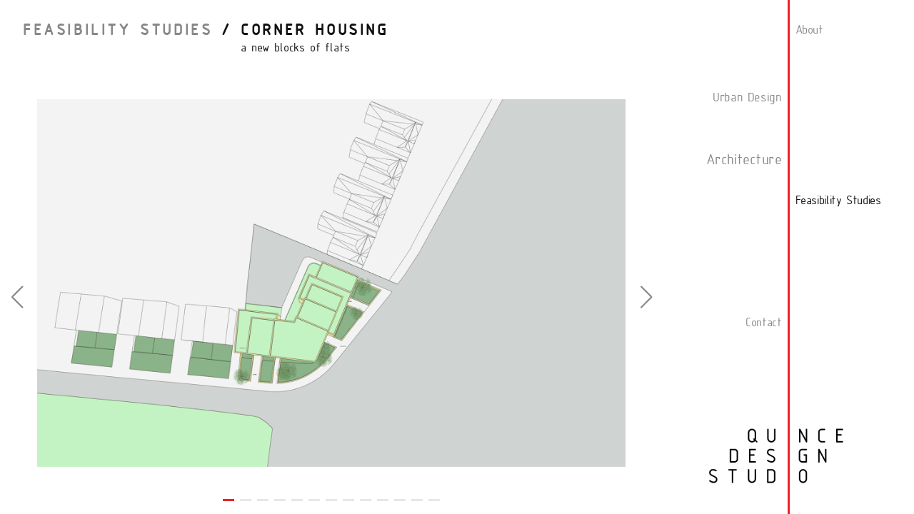

--- FILE ---
content_type: text/html
request_url: http://quincedesignstudio.co.uk/projects/feasibility-study/corner-housing/index.html
body_size: 908
content:
<html>
<head>
    <title>Quince Design Studio / Feasibility Studies / Corner Housing</title>
    <meta charset="utf-8">
    <meta http-equiv="X-UA-Compatible" content="IE=edge">

    <link href="/font.css" rel="stylesheet">
    <link href="/js/swiper/swiper-bundle.min.css" rel="stylesheet">
    <link href="/quince.css" rel="stylesheet">

    <script src="/js/jquery-3.6.0.min.js"></script>
</head>

<body>

<main>

    <article class="portfolio">

        <div class="header two-columns">
            <div>
                <h1><a href="/feasibility-studies.html">Feasibility Studies</a>&nbsp;/&nbsp;</h1>
            </div>
            <div>
                <h2>Corner Housing</h2>
                <p>a new blocks of flats</p>
            </div>
        </div>

        <div class="slider">
            <div class="swiper-container" id="swiper-project">
                <div class="swiper-wrapper">
                    <div class="swiper-slide">
                        <img src="/projects/feasibility-study/corner-housing/ch3d1.png">
                    </div>
                    <div class="swiper-slide">
                        <img src="/projects/feasibility-study/corner-housing/ch3d2.png">
                    </div>
                    <div class="swiper-slide">
                        <img src="/projects/feasibility-study/corner-housing/ch3d3.png">
                    </div>
                    <div class="swiper-slide">
                        <img src="/projects/feasibility-study/corner-housing/ch3d4.png">
                    </div>
                    <div class="swiper-slide">
                        <img src="/projects/feasibility-study/corner-housing/ch3d5.png">
                    </div>
                    <div class="swiper-slide">
                        <img src="/projects/feasibility-study/corner-housing/ch3d6.png">
                    </div>
                    <div class="swiper-slide">
                        <img src="/projects/feasibility-study/corner-housing/chdrw01.png">
                    </div>
                    <div class="swiper-slide">
                        <img src="/projects/feasibility-study/corner-housing/chdrw02.png">
                    </div>
                    <div class="swiper-slide">
                        <img src="/projects/feasibility-study/corner-housing/chdrw03.png">
                    </div>
                    <div class="swiper-slide">
                        <img src="/projects/feasibility-study/corner-housing/chdrw04.png">
                    </div>
                    <div class="swiper-slide">
                        <img src="/projects/feasibility-study/corner-housing/chdrw05.png">
                    </div>
                    <div class="swiper-slide">
                        <img src="/projects/feasibility-study/corner-housing/chdrw06.png">
                    </div>
                    <div class="swiper-slide">
                        <img src="/projects/feasibility-study/corner-housing/chdrw07.png">
                    </div>
                </div>
                <div class="swiper-pagination"></div>
                <div class="swiper-button-prev"></div>
                <div class="swiper-button-next"></div>
            </div>

        </div>

    </article>

    <aside>
        <a class="logo" href="/index.html"><img src="/images/quince-design-studio.png"></a>
        <nav>
            <div class="left">
                <a class="urban-design" href="/urban-design.html">Urban Design</a>
                <a class="architecture" href="/architecture.html">Architecture</a>
                <a class="contact" href="/contact.html">Contact</a>
            </div>
            <div class="line"></div>
            <div class="right">
                <a class="about" href="/about.html">About</a>
                <a class="feasibility active" href="/feasibility-studies.html">Feasibility Studies</a>
                <a class="interior" href="/interior-design.html">Interior & Furniture Design</a>
            </div>
        </nav>
    </aside>

</main>

<script src="/js/swiper/swiper-bundle.min.js"></script>

<script>
    var swiper = new Swiper('#swiper-project', {
        slidesPerView: 1,
        slidesPerGroup: 1,
        spaceBetween: 0,
        loop: true,
        loopFillGroupWithBlank: true,
        navigation: {
            nextEl: '.swiper-button-next',
            prevEl: '.swiper-button-prev'
        },
        pagination: {
            el: '.swiper-pagination'
        }
    });
</script>

</body>
</html>

--- FILE ---
content_type: text/css
request_url: http://quincedesignstudio.co.uk/font.css
body_size: 124
content:
@font-face {
  font-family: 'ISOCPEUR';
  src: url('fonts/isocpeur.woff2') format('woff2'),
  url('fonts/isocpeur.woff') format('woff'),
  url('fonts/isocpeur.ttf')  format('truetype');
}

--- FILE ---
content_type: text/css
request_url: http://quincedesignstudio.co.uk/quince.css
body_size: 1659
content:
html, body, div, main, article, img, p, * {
  box-sizing: border-box;
}

html {
  width: 100%;
  height: 100%;
  font-size: 16px;
}

body {
  font-family: ISOCPEUR, sans-serif;
  font-size: 1rem;
  letter-spacing: -.01em;
  margin: 0;
  padding: 0;
  background-color: #fff;
  color: #111;
  width: 100%;
  height: 100%;
  -webkit-font-smoothing: antialiased;
  -moz-osx-font-smoothing: grayscale;
}

p {
  font-size: 1.15rem;
  letter-spacing: -.01em;
  margin: 1rem 0;
  line-height: 1.35;
}

h1 {
  font-size: 1.5rem;
  line-height: 1;
  letter-spacing: .15em;
  text-transform: uppercase;
  kerning: auto;
  margin: 1rem 0;
  font-kerning: normal;
  -webkit-font-kerning: normal;
}

h1 a {
  text-decoration: none;
  color: #888;
  position: relative;
  transition: all .3s;
}

h1 a:after {
  content: "";
  display: block;
  position: absolute;
  width: 0;
  height: 3px;
  bottom: -3px;
  background-color: #eb2227;
  transition: width .3s ease-out;
  opacity: 0;
}

h1 a:hover {
  color: #111;
  width: 100%;
}

h1 a:hover:after {
  width: calc(100% - 4px);
  opacity: 1;
}

.home-page {
  width: 100%;
  height: 100%;
}

.home-page .swiper-container {
  height: 100%;
}

.home-page .swiper-wrapper {
  height: 100%;
}

.home-page .swiper-slide {
  background-position: left center;
  background-repeat: no-repeat;
  background-size: cover;
  background-color: #fff;
}

.home-page .swiper-pagination {
  background-color: yellow;
}

.home-page .swiper-slide.intro0 {
  background-image: url("/images/intro0.png");
}

.home-page .swiper-slide.intro1 {
  background-image: url("/images/intro1.png");
}

.home-page .swiper-slide.intro2 {
  background-image: url("/images/intro2.png");
}

.home-page .swiper-slide.intro3 {
  background-image: url("/images/intro3.png");
}

/* Navigation */

aside nav {
  position: relative;
  width: 100%;
  height: 100%;
  display: grid;
  grid-template-columns: 1fr 3px 1fr;
}

aside nav .left {
  position: relative;
  text-align: right;
  padding: .5rem;
}

aside nav .right {
  position: relative;
  text-align: left;
  padding: .5rem;
}

aside nav a {
  text-decoration: none;
  color: #888;
  font-size: 1rem;
  letter-spacing: -.02em;
  transition: all .3s cubic-bezier(.22, .48, .52, 1.38);
}

aside nav a:hover {
  color: #eb2227;
  letter-spacing: .05em;
}

aside nav a.active {
  color: #111;
}

aside a.logo {
  display: block;
  position: absolute;
  left: 3.8rem;
  bottom: 2rem;
  transition: all .3s cubic-bezier(.22, .48, .5, 1.47);
  transform-origin: 25% 50%;
  z-index: 100;
}

aside a.logo:hover {
  transform: scale(1.05);
}

aside a.logo img {
  display: block;
  width: auto;
  height: 100px;
}

nav .urban-design {
  display: block;
  width: calc(100% - 1rem);
  font-size: 1.2rem;
  text-align: right;
  position: absolute;
  top: 18%;
  right: .5rem;
}

nav .architecture {
  display: block;
  width: calc(100% - 1rem);
  font-size: 1.35rem;
  text-align: right;
  position: absolute;
  top: 30%;
  right: .5rem;
}

nav .contact {
  display: block;
  width: calc(100% - 1rem);
  font-size: 1.1rem;
  position: absolute;
  text-align: right;
  top: 62%;
  right: .5rem;
}

nav .about {
  display: block;
  width: calc(100% - 1rem);
  font-size: 1.1rem;
  position: absolute;
  top: 5%;
  left: .5rem;
}

nav .feasibility {
  display: block;
  width: calc(100% - 1rem);
  font-size: 1.15rem;
  position: absolute;
  top: 38%;
  left: .5rem;
}

nav .interior {
  display: none;
  width: calc(100% - 1rem);
  font-size: 1.2rem;
  position: absolute;
  top: 50%;
  left: .5rem;
}

nav .line {
  background-color: #eb2227;
}

/* Layout */

main {
  display: grid;
  grid-column-gap: 0;
  grid-template-columns: calc(100% - 22rem) 22rem;
  width: 100%;
  height: 100%;
  min-height: 30rem;
}

article {
  display: flex;
  flex: 1;
  flex-direction: column;
  align-self: center;
  width: auto;
  height: 100%;
}

article .header {
  padding: 2rem;
  height: 7rem;
}

article .header.two-columns {
  display: grid;
  grid-template-columns: min-content auto;
  grid-gap: 0;
}

article .header h1 {
  margin: 0;
  white-space: nowrap;
}

article .header h2 {
  font-size: 1.5rem;
  line-height: 1;
  letter-spacing: .15em;
  text-transform: uppercase;
  kerning: auto;
  margin: 0;
  font-kerning: normal;
  -webkit-font-kerning: normal;
}

article .header h2 {
}

article .header p {
  margin: 0;
}

article .content {
  padding: 0 2rem 2rem 2rem;
  display: flex;
  flex: 1;
  align-items: center;
}

article .contact {
  padding: 0 2rem 2rem 2rem;
  display: flex;
  flex: 1;
  align-items: center;
  justify-content: space-evenly;
}

article .contact p {
  font-size: 1.5rem;
}

article .contact a {
  color: #111;
  text-decoration: none;
  position: relative;
}

article .contact a:after {
  content: "";
  display: block;
  position: absolute;
  width: 0;
  height: 3px;
  bottom: -3px;
  background-color: #eb2227;
  transition: width .3s ease-out;
  opacity: 0;
}

article .contact a:hover:after {
  width: 100%;
  opacity: 1;
}

article.portfolio {
  max-height: 100vh;
}

article .slider {
  display: flex;
  flex: 1 1 auto;
  align-items: center;
  height: 100%;
}

article img {
  width: 100%;
  height: auto;
}

article h1 {
  margin: 0;
}

aside {
  position: fixed;
  top: 0;
  right: 0;
  bottom: 0;
  width: 22rem;
  height: 100%;
}

.about-page {
  padding: 2.5rem;
  margin: 0 auto;
  max-width: 80rem;
}

.about-page img {
  display: block;
  margin-bottom: 2.5rem;
}

.about-page p {
  margin: 1rem 0 1rem auto;
}

/* Project grid */

.project-grid {
  display: grid;
  grid-template-columns: 1fr 1fr 1fr;
  grid-gap: 0;
}

.project-grid img {
  width: 100%;
  height: auto;
}

.project-grid a {
  display: block;
  border: 1px solid transparent;
}

.project-grid a:hover {
  border: 1px solid #ccc;
}

.hidden {
  display: none;
}

/* Swiper */

.swiper-container {
}

.swiper-wrapper {
  display: flex;
  flex: 1 1 auto;
  align-items: center;
  width: calc(100vw - 22rem);
  height: calc(100vh - 7rem);
}

.swiper-slide {
  padding: 0 3.25rem 2.5rem 3.25rem;
  text-align: center;
  align-content: center;
  display: flex;
}

.swiper-slide > img {
  width: auto;
  display: block;
  margin: auto;
  max-width: 100%;
  height: auto;
  max-height: 100%;
}

.swiper-button-next,
.swiper-button-prev {
  color: #fff;
}

.swiper-button-next::after,
.swiper-button-prev::after {
  font-size: 2rem;
  color: #888;
  transition: color .3s;
}

.swiper-button-next:hover::after,
.swiper-button-prev:hover::after {
  font-size: 2rem;
  color: #eb2227;
}

.swiper-pagination.swiper-pagination-bullets {
  bottom: 1.1rem;
}

.swiper-pagination.swiper-pagination-progressbar {
  top: auto;
  bottom: 1.1rem;
  height: 3px;
}

.swiper-pagination-progressbar {
  background: #eee;
}

.swiper-pagination-progressbar .swiper-pagination-progressbar-fill {
  background: #eb2227;
}

.swiper-pagination-bullet {
  border-radius: 0;
  width: 1rem;
  height: 3px;
  background: #888;
}

.swiper-pagination-bullet-active {
  background-color: #eb2227;
}